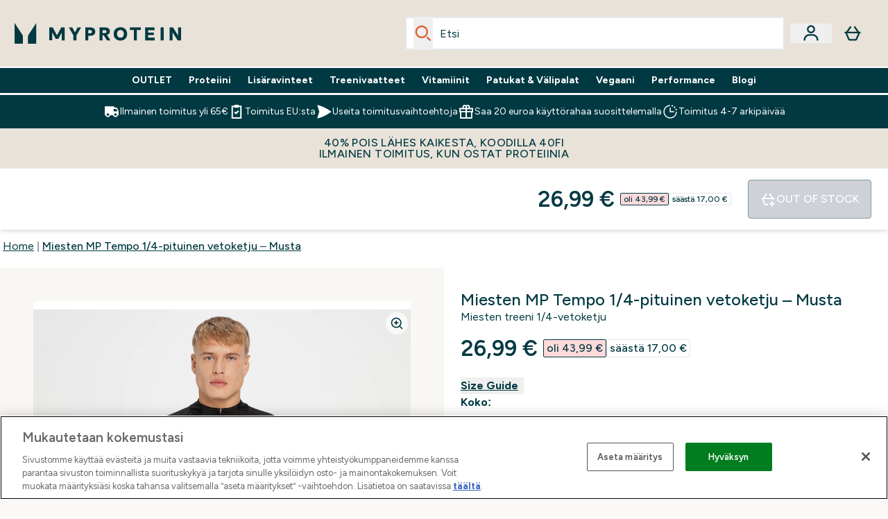

--- FILE ---
content_type: application/x-javascript
request_url: https://www.myprotein.fi/ssr-assets/addToBasket.tvWSfgvF.js
body_size: 7842
content:
import{u as f,f as P,a as j,b as ne,k as ae}from"./index.PGJ2N1fl.js";import{s as re,p as se}from"./session.DC2-2oga.js";const Q=({id:e,items:t,selectYourSample:a,chargePrice:n,totalQuantity:r})=>{const s=sessionStorage.getItem("miniBasketData"),i={id:e,items:t??s?.items,selectYourSample:a??s?.selectYourSample,chargePrice:n??s?.chargePrice,totalQuantity:r??s?.totalQuantity};sessionStorage.setItem("miniBasketData",JSON.stringify(i)),n?.amount!==void 0&&window.Tracker&&(delete window.Tracker.store.totalPrice,window.Tracker.store.set("totalPrice",n.amount))};let g=null,L=[],D=!1,I=0,T=!1,v="NOT_SUBSCRIBED",O=window?.__BASKET__DATA;const M=window?.tenantConfig?.application?.features?.premierDelivery?.enabled,A=window?.tenantConfig?.application?.features?.premierDelivery?.sku,x=window?.tenantConfig?.application?.features?.premierDelivery?.subscribedStates;function ie(e,t){let a;return function(...r){const s=()=>{clearTimeout(a),e(...r)};clearTimeout(a),a=setTimeout(s,t)}}function H(){const e=document.getElementById("no-basket-item"),t=document.getElementById("basket-recs"),a=t?.hasAttribute("data-flyout-basket");if(!e&&t){let u=!1;async function y(S){S.forEach(_=>{_?.isIntersecting&&!u&&(u=!0,P("/fragments/basketRecsFragment",t,{triggerAddedToBagModal:!a}))})}new IntersectionObserver(y,{rootMargin:"0px",threshold:.1})?.observe(t),M&&be(),de()}const n=document.getElementById("promo-code-input"),r=document.getElementById("promo-code-add"),s=ie(u=>{ye(u)},300);n?.addEventListener("keypress",u=>{if(u.key==="Enter"&&u.target?.value){if(u.preventDefault(),r?.disabled)return;C(!0),s(u.target?.value)}}),r?.addEventListener("click",()=>{!n.value||r?.disabled||(C(!0),s(n.value))}),document.getElementById("promo-code-remove")?.addEventListener("click",()=>{ke()});const c=document.getElementById("premier-delivery-subscribe-btn");c&&c.addEventListener("click",fe);const l=document?.querySelectorAll(".sample-item"),w=document.getElementById("gwp-checkbox");l?.length&&l?.forEach(u=>{u?.addEventListener("click",ge)}),w&&window.innerWidth>=1440&&(w.checked=!0);const p=document.getElementById("mobile-checkout-start"),d=document.getElementById("desktop-checkout-start"),o=[...document.querySelectorAll(".payment-option")],b=[p,d,...o];b?.length&&b?.forEach(u=>{u?.addEventListener("click",Be)}),oe(),ce()}function oe(){document.addEventListener("click",e=>{const t=e.target.closest('a[class*="upsellProduct"]');if(t)try{const n=new URL(t.href,window.location.origin).searchParams.get("buylist");n&&sessionStorage.setItem("upsellBuylist",n)}catch(a){console.error("Error tracking upsell product:",a)}},!0)}function ce(){const e=sessionStorage.getItem("upsellBuylist");if(e){sessionStorage.removeItem("upsellBuylist");try{const[t,a]=e.split(":");if(t&&window.Tracker?.handlers?.addToCart){const n=O?.items?.find(r=>r.id?.includes(t)||r.product?.product?.sku===parseInt(t));if(n){const r=n?.id?.includes("~")?n?.id?.split("~")?.[1]:n?.id,s={master_id:n?.product?.product?.sku,item_id:parseInt(r),item_name:n?.product?.product?.title,item_brand:n?.product?.product?.content?.find(c=>c?.key==="brand")?.value?.stringListValue?.[0]||"",value:parseFloat(n?.totalChargePrice?.amount)||0,price:parseFloat(n?.totalChargePrice?.amount)||0,quantity:parseInt(a)||1,variant:n?.product?.choices?.[0]?.key,currency:window?.siteObj?.currency},i=window.Tracker.store.get("basket")||{};i[r]=s,window.Tracker.store.set("basket",i),window.Tracker.handlers.addToCart(parseInt(r),parseInt(a)||1)}}}catch(t){console.error("Error firing upsell tracking:",t)}}}function de(){class e extends HTMLElement{constructor(){super();let a=this.getAttribute("sku");const n=this.getAttribute("itemId");this.querySelector(".supersize-item")?.addEventListener("click",()=>le(n||a));const s=this.querySelector(".decrease-quantity"),i=this.querySelector(".increase-quantity"),c=this.querySelector(".quantity");s&&!s?.disabled&&s?.addEventListener("click",()=>{F(n||a,parseInt(c.value)-1,"decrement")}),i&&!i?.disabled&&i.addEventListener("click",()=>{F(n||a,parseInt(c.value)+1,"increment")}),c&&c.addEventListener("blur",o=>{const b=parseInt(o.target.value),u=parseInt(o.target.defaultValue||o.target.getAttribute("value"));if(b!==u&&b>=1&&!isNaN(b)){const y=parseInt(o.target.max),B=y&&b>y?y:b;F(n||a,B,B>u?"increment":"decrement")}else(isNaN(b)||b<1)&&(o.target.value=u)});const l=this.querySelector(".subscribe-now"),w=l?.dataset?.recommendedContractId,p=this.querySelectorAll(".contractFrequency");l?.addEventListener("click",()=>U(a,w)),p?.forEach(o=>o.onclick=async()=>U(a,o.dataset.contractId)),this.querySelector(".remove-product")?.addEventListener("click",o=>pe(o,n))}}customElements.get("basket-item")||customElements.define("basket-item",e)}function ue(e,t){const a=new Set(Object.keys(t)),n=e.find(r=>!a.has(r.id));return{master_id:n?.product?.product?.sku,item_id:parseInt(n?.id.includes("~")?n?.id?.split("~")?.[1]:n?.id),item_brand:n?.product?.product?.content?.find(r=>r?.key==="brand")?.value?.stringListValue?.[0]||"",item_name:n?.product?.product?.title,quantity:parseInt(n?.quantity),price:parseFloat(n?.product?.price?.rrp?.amount),value:parseFloat(n?.product?.price?.price?.amount),discount:parseFloat((parseFloat(n?.product?.price?.rrp?.amount||0)-parseFloat(n?.product?.price?.price?.amount||0)).toFixed(2)),index:n?.index,variant:n?.product?.choices?.[0]?.key,currency:window?.siteObj?.currency,product_type:n?.product_type||(n?.subscriptionContract?"subscription":"one time purchase")}}async function le(e){try{await f({operation:"SupersizeProduct",variables:{id:m()||null,itemId:e,currency:window.siteObj.currency,hasSubscriptions:window.tenantConfig?.features?.hasSubscriptions,enableAdvancedBYOB:window.tenantConfig?.features?.enableAdvancedBYOB,shippingDestination:window.siteObj.country}}).then(t=>{if(t?.errors)return;k(t?.data?.supersizeProductInBasket);const a=t.data.supersizeProductInBasket.items,n=window.Tracker.store.get("basket"),r=ue(a,n);if(console.log("New supersized item found:",r),r){const s=n;window.Tracker.handlers.removeFromCart(e),delete s[e],s[r.item_id]=r,delete window.Tracker.store.basket,window.Tracker.store.set("basket",s),window.Tracker.handlers.addToCart(r.item_id)}})}catch(t){console.error(t)}}async function F(e,t,a){await f({operation:"UpdateBasketQuantity",variables:{id:m(),itemId:e,quantity:parseInt(t),currency:window.siteObj.currency,shippingDestination:window.siteObj.country,hasSubscriptions:window.tenantConfig?.features?.hasSubscriptions,enableAdvancedBYOB:window.tenantConfig?.features?.enableAdvancedBYOB}}).then(async n=>{n?.errors||(await k(n?.data?.updateProductQuantityInBasket),window.Tracker.handlers.updateCart(e),a==="decrement"?window.Tracker.handlers.removeFromCart(e,t||1):window.Tracker.handlers.addToCart(e,t||1))})}async function U(e,t){await f({operation:"ChangeProductSubscriptionContractInBasket",variables:{id:m()||null,sku:parseInt(e),contractId:t,currency:window.siteObj.currency,shippingDestination:window.siteObj.country,hasSubscriptions:window.tenantConfig?.features?.hasSubscriptions,enableAdvancedBYOB:window.tenantConfig?.features?.enableAdvancedBYOB,toSubscription:!0}}).then(a=>{if(a?.errors)console.error("Subscription update failed with errors:",a.errors);else{const n=a?.data?.changeProductSubscriptionContractInBasket;if(n?.items?.length){let r={},s=null;n?.items?.forEach((i,c)=>{const l=i?.id.includes("~")?i?.id?.split("~")?.[1]:i?.id;(i?.id?.includes(e)||i?.product?.product?.sku===parseInt(e))&&(s=l,console.log("Found target item with key:",s,"item:",i)),r[l]={master_id:i?.product?.product?.sku,item_id:parseInt(l),item_brand:i?.product?.product?.content?.find(w=>w?.key==="brand")?.value?.stringListValue?.[0]||"",item_name:i?.product?.product?.title,quantity:parseInt(i?.quantity),price:parseFloat(i?.product?.price?.rrp?.amount),value:parseFloat(i?.product?.price?.price?.amount),discount:parseFloat((parseFloat(i?.product?.price?.rrp?.amount||0)-parseFloat(i?.product?.price?.price?.amount||0)).toFixed(2)),index:c,variant:i?.product?.choices?.[0]?.key,currency:window?.siteObj?.currency,product_type:i?.product_type||(i?.subscriptionContract?"subscription":"one time purchase"),...i?.subscriptionContract&&{subscriptionContract:{id:i.subscriptionContract.id,initialDiscountPercentage:i.subscriptionContract.initialDiscountPercentage,recurringDiscountPercentage:i.subscriptionContract.recurringDiscountPercentage,frequencyUnit:i.subscriptionContract.frequencyDuration?.unit,frequencyDuration:i.subscriptionContract.frequencyDuration?.duration,recommended:i.subscriptionContract.recommended}}}}),delete window.Tracker.store.basket,window.Tracker.store.set("basket",r),window.Tracker?.handlers?.addToCart&&s?(console.log("Firing addToCart with targetItemKey:",s),window.Tracker.handlers.addToCart(s)):console.log("Could not fire addToCart - handlers available:",!!window.Tracker?.handlers?.addToCart,"targetItemKey:",s)}if(k(n),window.Tracker?.handlers?.changeSubscription){const r=n?.items?.find(s=>s.id?.includes(e)||s.product?.sku===parseInt(e));r&&window.Tracker.handlers.changeSubscription(e,t,r)}}})}async function pe(e,t){const a=e.target.dataset.sampleid,n=e.target.dataset.tierid;a&&n?V(t,a,n):await f({operation:"RemoveProduct",variables:{id:m(),itemId:t,currency:window.siteObj.currency,hasSubscriptions:window.tenantConfig?.features?.hasSubscriptions,enableAdvancedBYOB:window.tenantConfig?.features?.enableAdvancedBYOB,shippingDestination:window.siteObj.country}}).then(async r=>{!r?.errors&&await k(r?.data?.removeProductFromBasket),window.Tracker.handlers.removeFromCart(t)})}function R(e){if(!M||!A)return;const t=document.getElementById("premier-delivery-section");if(!t)return;O?.items?.some?.(n=>n?.id===A)||x?.includes(e)?t.classList.add("hidden"):t.classList.remove("hidden")}function be(){!M||!A||(re?.subscribe(e=>{const t=!T;T=e,t&&T&&x?.includes(v)&&W(),R(v)}),se?.subscribe(e=>{v=e,T&&x?.includes(v)&&W(),R(v)}))}async function W(){O?.items?.some?.(t=>t?.id===A)&&await we()}async function we(){const e=window?.tenantConfig?.features?.premierDelivery?.sku;if(e)try{await f({operation:"RemoveProduct",variables:{id:m(),itemId:e,currency:window.siteObj.currency,hasSubscriptions:window.tenantConfig?.features?.hasSubscriptions,enableAdvancedBYOB:window.tenantConfig?.features?.enableAdvancedBYOB,shippingDestination:window.siteObj.country}}).then(t=>{k(t?.data?.removeProductFromBasket),window.Tracker?.handlers?.removeFromCart?.(e)})}catch(t){console.error("failed to remove premier delivery from basket:",t)}}async function me(){const e=window?.tenantConfig?.features?.premierDelivery?.sku;if(e)try{const t=await f({operation:"AddToBasket",variables:{id:m(),items:[{sku:e,quantity:1}],currency:window.siteObj?.currency,shippingDestination:window.siteObj.country,loyaltyEnabled:window.tenantConfig?.features?.loyalty?.enabled??!1,enableAdvancedBYOB:window.tenantConfig?.features?.enableAdvancedBYOB,hasSubscriptions:window.tenantConfig?.features?.hasSubscriptions}});t?.data?.addProductsToBasket&&(k(t.data.addProductsToBasket),window.Tracker?.handlers?.addToCart([{sku:e,quantity:1}],"premier-delivery-auto"))}catch(t){console.error("failed to add premier delivery:",t)}}async function fe(e){e.preventDefault(),await me()}function C(e){const t=document.getElementById("promo-code-input"),a=document.getElementById("promo-code-add");e?(a?.setAttribute("disabled","disabled"),a?.classList.add("opacity-50"),t?.setAttribute("disabled","disabled"),a&&(a.innerHTML=`
        <svg class="animate-spin -ml-1 mr-2 h-4 w-4 inline-block" xmlns="http://www.w3.org/2000/svg" fill="none" viewBox="0 0 24 24">
          <circle class="opacity-25" cx="12" cy="12" r="10" stroke="currentColor" stroke-width="4"></circle>
          <path class="opacity-75" fill="currentColor" d="M4 12a8 8 0 018-8V0C5.373 0 0 5.373 0 12h4zm2 5.291A7.962 7.962 0 014 12H0c0 3.042 1.135 5.824 3 7.938l3-2.647z"></path>
        </svg>
        ${window.altitude?.i18n?window.altitude.i18n(()=>window.lang.altitude.basket.promocode.button.text):"Adding..."}
      `)):(a?.removeAttribute("disabled"),a?.classList.remove("opacity-50"),t?.removeAttribute("disabled"),a&&(a.innerHTML=window.altitude?.i18n?window.altitude.i18n(()=>window.lang.altitude.basket.promocode.button.text):"Add"))}async function K(e){return new Promise(t=>{L.push({operation:e,resolve:t}),z()})}async function z(){if(D||L.length===0)return;D=!0;const{operation:e,resolve:t}=L.shift();try{const a=await e();t(a)}catch(a){console.error("Error processing basket operation:",a),t({error:a})}finally{D=!1,z()}}async function ye(e){g&&g.abort&&g.abort();const t=window.location.pathname.includes("/basket")||window.location.pathname.includes("/my.basket")||document.querySelector(".basket-content")!=null||document.querySelector("[data-flyout-basket]")!=null;({...window.Tracker.store.get("basket")});const n=++I;try{g=new AbortController;const s=await K(async()=>{try{return await f({operation:t?"ApplyPromocode":"RefferalPromocode",variables:{id:m(),code:e,currency:window.siteObj.currency,shippingDestination:window.siteObj.country,hasSubscriptions:window.tenantConfig?.features?.hasSubscriptions,enableAdvancedBYOB:window.tenantConfig?.features?.enableAdvancedBYOB},customHeaders:{"X-Basket-Version":n}})}catch(c){if(c.name==="AbortError")return console.log("Promo code request was cancelled"),{aborted:!0};throw c}});if(s.aborted||n<I)return;const i=s?.data?.applyCodeToBasket;if(i?.items?.length){const c=["CODE_INVALID","CODE_EXPIRED","PROMO_CODE_ALREADY_USED","CODE_VALID_BUT_NOT_APPLICABLE_TO_BASKET","REFERRER_NOT_ELIGIBLE","PRODUCT_OUT_OF_STOCK","PRODUCT_MAX_PER_ORDER_EXCEEDED","BETTER_OFFER_ALREADY_APPLIED"],l=i?.newDiscountCodeOfferApplied,w=i?.messages,p=w[w?.length-1]?.type,d=p==="BETTER_OFFER_ALREADY_APPLIED";if(l||d&&i?.appliedOffers?.length>0){const o=d?"OFFER_APPLIED":p;if(window.Tracker.handlers.applyCouponSuccess({store:e,message:o}),d){const b=w.findIndex(u=>u.type==="BETTER_OFFER_ALREADY_APPLIED");b>=0&&(w[b].type="OFFER_APPLIED",w[b].message=`Discount code ${e} applied successfully.`)}}else c.includes(p)&&window.Tracker.handlers.applyCouponFailure({promoCode:e,errorMessage:p});t&&!s?.errors&&await k(i,n)}}catch(r){console.error("Error applying promo code:",r)}finally{C(!1),g=null}}async function ke(){g&&g.abort&&g.abort(),C(!0);const e=++I;try{g=new AbortController;const a=await K(async()=>{try{return await f({operation:"RemovePromocode",variables:{id:m(),currency:window.siteObj.currency,shippingDestination:window.siteObj.country,enableAdvancedBYOB:window.tenantConfig?.features?.enableAdvancedBYOB},customHeaders:{"X-Basket-Version":e}})}catch(n){if(n.name==="AbortError")return console.log("Remove promo code request was cancelled"),{aborted:!0};throw n}});if(a.aborted||e<I)return;a?.errors||await k(a?.data?.removeCodeFromBasket,e)}catch(t){console.error("Error removing promo code:",t)}finally{C(!1),g=null}}async function ge(e){const n=!(e.target?.classList?.contains("sample-info")||e.target?.classList?.contains("elements-variations-container")||e.target?.classList?.contains("elements-variations-dropdown"))&&e.currentTarget?.dataset?.master?e.currentTarget:e.target,r=n.dataset.sample,s=n.dataset.selected=="true",i=n.parentElement,c=i.dataset.id,l=i.dataset.tier,w=n.dataset.thresholdamount||0;if(n.dataset.thresholdamountdisplay,n.classList.contains("sample-info")){const d=n.dataset.sku,o=n.dataset.id,b=n.dataset.tier;he(d,o,b)}const p=parseFloat(w)===0;!r||!c||!l||!p||(s?V(r,c,l):await f({operation:"AddSelectYourSampleProductToBasket",variables:{id:m(),sampleId:c,tierId:l,sku:r,currency:window.siteObj.currency,shippingDestination:window.siteObj.country,hasSubscriptions:window.tenantConfig?.features?.hasSubscriptions,enableAdvancedBYOB:window.tenantConfig?.features?.enableAdvancedBYOB}}).then(d=>{window.Tracker.handlers.selectFreeGift(c),!d?.errors&&k(d?.data?.addSelectYourSampleProductToBasket)}))}async function V(e,t,a){await f({operation:"RemoveSelectYourSampleProductFromBasket",variables:{id:m(),sampleId:t,tierId:a,sku:e,currency:window.siteObj.currency,shippingDestination:window.siteObj.country,hasSubscriptions:window.tenantConfig?.features?.hasSubscriptions,enableAdvancedBYOB:window.tenantConfig?.features?.enableAdvancedBYOB}}).then(n=>{window.Tracker.handlers.removeFreeGift(t),!n?.errors&&k(n?.data?.removeSelectYourSampleProductFromBasket)})}function he(e,t,a){var n=window.sampleDetails.find(r=>r.id===t).tiers[a]?.sysProducts?.products.find(r=>r.sku==e);n||(n=window.sampleDetails.find(r=>r.id===t).tiers[a]?.sysProducts?.productVariants.find(r=>r.sku==e)),n&&j("/fragments/sampleDescription",{sampleData:n})}function G(){[...document.querySelectorAll(".accordion-panel")].flatMap(a=>[...a.querySelectorAll(".gwp-variations")])?.forEach(async a=>{const r=a?.children?.[1]?.dataset?.id,s=a?.dataset?.sku,i=a?.dataset?.variationSku;let c;try{c=await(await f({operation:"ProductVariations",variables:{sku:s,currency:window.siteObj?.currency||"",shippingDestination:window.siteObj?.country||"",enableWishlist:window.tenantConfig?.features?.enableWishlist||!1,hasSubscriptions:window.tenantConfig?.features?.hasSubscriptions||!1}}))?.data?.product}catch(p){console.error("Error fetching product variants:",p)}const l={defaultVariation:c?.defaultVariant,options:c?.options,variants:c?.variants,linkedOn:c?.linkedOn},w=window.sharedFunctions&&l.defaultVariation&&i?new window.sharedFunctions.Variation(r,{config:{payload:l,layout:{button:["Size","Amount","Colour","Shade","Option"]},activeVariant:i}}):null;w&&w.subscribe("variation_updated",async p=>{const d=a.parentElement;d.dataset.sample=p?.sku;const o=p?.sku,b=d?.dataset.selected=="true",u=p?.sku,y=d.parentElement,B=y?.dataset.id,S=y?.dataset.tier,_=d?.dataset.thresholdamount,te=parseFloat(_)===0;!o||p.stock!=="true"||!B||!S||!te||(b&&await V(u,B,S),await f({operation:"AddSelectYourSampleProductToBasket",variables:{id:m(),sampleId:B,tierId:S,sku:o,currency:window.siteObj.currency,shippingDestination:window.siteObj.country,hasSubscriptions:window.tenantConfig?.features?.hasSubscriptions,enableAdvancedBYOB:window.tenantConfig?.features?.enableAdvancedBYOB}}).then(N=>{window.Tracker.handlers.selectFreeGift(B),!N?.errors&&k(N?.data?.addSelectYourSampleProductToBasket)}))})})}async function Be(e){const t=e.target?.dataset?.paymentoption||null;if(window.sampleDetails?.length){let a=0,n=0;if(window.sampleDetails?.forEach(r=>{r?.tiers?.forEach(s=>{parseFloat(s?.additionalSpendToReach?.amount||0)===0&&(a+=s?.maxSelectedProducts),n+=s?.selectedSysProducts?.products?.length||s?.selectedSysProducts?.productVariants?.length||0})}),n!==a){let r=0;window.sampleDetails.forEach(s=>s?.tiers?.forEach(i=>r+=i.selectedSysProducts?.productVariants?.length||0)),j(`/fragments/checkoutModalFragment/?selectedGifts=${r}`).then(()=>window.sharedFunctions.redirectToCheckout=q)}else q(t)}else q(t)}function q(e=null){window.Tracker.handlers.goToCheckout();const t=new URLSearchParams;e&&t.append("paymentMethod",e),window.haveSubs&&t.append("disableGuestCheckout","true"),window.tenantConfig?.features?.premierDelivery?.enabled&&t.append("purchasePremierDelivery","true");const a=t.toString();window.location.href=`/account/checkout-start${a?"?"+a:""}`}async function k(e,t=null){if(t!==null&&t<I){console.log("Skipping outdated basket update",t,I);return}O=e;const a={};document.querySelectorAll('[id^="sample-panel-v2-"]').forEach(d=>{const o=document.querySelector(`[aria-controls="${d.id}"]`);o&&(a[d.id]=o.getAttribute("aria-expanded")==="true")}),Z(e?.id),ee(e?.totalQuantity),Q(e);const r=document.getElementById("minibasket-button"),s=window?.tenantConfig?.features?.enableFlyoutBasket||r?.dataset?.flyoutExperimentEnabled==="true";!window.location.pathname.includes("/basket")&&s&&await X(e),e?.chargePrice?.amount!==void 0&&(delete window.Tracker.store.totalPrice,window.Tracker.store.set("totalPrice",e.chargePrice.amount));let i;if(e?.items?.length){let d={};e?.items?.forEach((o,b)=>{const u=o?.id.includes("~")?o?.id?.split("~")?.[1]:o?.id;d[u]={master_id:o?.product?.product?.sku,item_id:parseInt(u),item_brand:o?.product?.product?.content?.find(y=>y?.key==="brand")?.value?.stringListValue?.[0]||"",item_name:o?.product?.product?.title,quantity:parseInt(o?.quantity),price:parseFloat(o?.product?.price?.rrp?.amount),value:parseFloat(o?.product?.price?.price?.amount),discount:parseFloat((parseFloat(o?.product?.price?.rrp?.amount||0)-parseFloat(o?.product?.price?.price?.amount||0)).toFixed(2)),index:b,variant:o?.product?.choices?.[0]?.key,currency:window?.siteObj?.currency,product_type:o?.product_type||(o?.subscriptionContract?"subscription":"one time purchase"),...o?.subscriptionContract&&{subscriptionContract:{id:o.subscriptionContract.id,initialDiscountPercentage:o.subscriptionContract.initialDiscountPercentage,recurringDiscountPercentage:o.subscriptionContract.recurringDiscountPercentage,frequencyUnit:o.subscriptionContract.frequencyDuration?.unit,frequencyDuration:o.subscriptionContract.frequencyDuration?.duration,recommended:o.subscriptionContract.recommended}}}}),delete window.Tracker.store.basket,window.Tracker.store.set("basket",d)}else i=await f({operation:"GlobalComponents",variables:{name:"basket"}}),i.data?.componentWidgets?.forEach(d=>{window.Tracker.store.set("widgets",{[d?.componentName]:d?.id})});const c=document.querySelector("basket-progress-bar");c&&(c.setAttribute("data-amountspentsofar",e?.chargePrice?.amount||0),c.setAttribute("data-amountspent-display",e?.chargePrice?.displayValue));const l=document.getElementById("basket"),p=new URLSearchParams(window.location.search).get("merge");if(e)try{await P("/fragments/basketFragment",l,{basketData:e,isMerged:p,noBasketWidget:i}),Object.entries(a).forEach(([d,o])=>{if(o){const b=document.querySelector(`[aria-controls="${d}"]`),u=document.getElementById(d);b&&u&&(b.setAttribute("aria-expanded","true"),u.hidden=!1,u.classList.add("max-h-[2000px]"),u.classList.remove("max-h-0"))}}),window.Tracker.eventBind(),H(),G(),R(v)}catch(d){console.error("Error updating basket fragment:",d)}}function ve(e){if(!e||!Array.isArray(e))return{};const t={};return e.forEach(a=>{const n=a?.id?.includes("~")?a?.id?.split("~")?.[1]:a?.id;t[n]={master_id:a?.product?.product?.sku,item_id:parseInt(n),item_name:a?.product?.product?.title,item_brand:a?.product?.product?.content?.find(r=>r?.key==="brand")?.value?.stringListValue?.[0]||"",value:parseFloat(a?.totalChargePrice?.amount)||0,price:parseFloat(a?.totalChargePrice?.amount)||0,quantity:parseInt(a?.quantity)||1,variant:a?.product?.choices?.[0]?.key,currency:window?.siteObj?.currency}}),t}function Ce(){if(window.location.pathname.includes("/basket"))return;document.getElementById("minibasket-button")?.addEventListener("click",Y)}async function Y(e){const t=e?.target,n=(await f({operation:"Basket",variables:{id:m(),currency:window.siteObj.currency,shippingDestination:window.siteObj.country,hasSubscriptions:window.tenantConfig?.features?.hasSubscriptions??!1,enableBasketRestyle:window.tenantConfig?.application?.features?.enableBasketRestyle??!1,enableAdvancedBYOB:window.tenantConfig?.features?.enableAdvancedBYOB??!1}}))?.data?.basket;if(n?.items&&window.Tracker?.store){const c=ve(n.items),l=window.Tracker.store.get("pageInfo")||{};window.Tracker.store.set("pageInfo",{...l,basketTotal:n.chargePrice?.amount||"",basketItems:c,basketProducts:Object.values(c)||[]})}window.Tracker?.handlers?.pageVisitWithPath&&window.Tracker.handlers.pageVisitWithPath("/basket/"),await ne("/fragments/basketFragment",{basketData:n,isMerged:!1,noBasketWidget:null,useContainerLayout:!0,disableRecs:!0},null,t);const r=document.querySelector("shared-drawer").querySelector(".modal-box"),s=document.getElementById("drawer-content"),i=document.getElementById("drawer-background-wrapper");if(r.classList.remove("lg:p-14"),r.classList.replace("p-6","p-0"),s.classList.replace("my-8","mt-8"),window.matchMedia("(min-width: 1024px)").matches)i.innerHTML='<div id="basket-recs" data-flyout-basket/>';else{const c=s.querySelector(".basket-content");if(c){const l=document.createElement("div");l.id="basket-recs",l.setAttribute("data-flyout-basket",""),c.appendChild(l)}}H(),requestAnimationFrame(()=>{G()})}async function X(e){const t=document.querySelector("#drawer-content");if(t)try{if(await P("/fragments/basketFragment",t,{basketData:e,isMerged:!1,noBasketWidget:null,useContainerLayout:!0,disableRecs:!0}),window.matchMedia("(max-width: 1024px)").matches){let n=document.getElementById("basket-recs");if(!n){const r=t.querySelector(".basket-content");r&&(n=document.createElement("div"),n.id="basket-recs",n.setAttribute("data-flyout-basket",""),r.appendChild(n))}}const a=document.getElementById("basket-recs");a&&await P("/fragments/basketRecsFragment",a,{triggerAddedToBagModal:!1})}catch(a){console.error("Error updating basket flyout:",a)}}const{lang:h}=window;function Te(){class e extends HTMLElement{quantityInput=this.querySelector("#quantity");atbBtn=this.querySelector("#add-to-basket");instockMsg=this.querySelector("#instock-message");constructor(){super(),this.atbBtn?.addEventListener("click",()=>{const a=this.atbBtn.dataset.sku,n=this.quantityInput?.value,r=window.tenantConfig?.application?.features?.enableFlyoutBasket||window.__EXPERIMENTMAP__?.mini_basket_experiment==="v1|miniBasketFlyout",s=r?!1:this.atbBtn.dataset.triggerModal==="true";this.atbBtn.disabled||(window.tenantConfig?.features?.hasSubscriptions&&this.atbBtn?.dataset?.subscriptionId&&this.atbBtn?.dataset?.subscriptionId!=="undefined"?Ee(this.atbBtn.dataset?.subscriptionId,[{sku:parseInt(a),quantity:parseInt(n)}],s):J([{sku:parseInt(a),quantity:parseInt(n)}],s),r&&Y())}),this.atbBtn&&new MutationObserver(n=>{n?.forEach(r=>{if(r.type==="attributes"&&(r.attributeName=="data-sku"||r.attributeName=="data-stock"))if(r.target.dataset.stock=="false")r.target.disabled=!0,this.atbBtn.querySelectorAll("#add-to-basket-text").forEach(s=>s.innerText=window.altitude.i18n(()=>h.altitude.addtobasket.button.unavailable.text).toUpperCase()),this.instockMsg&&(this.instockMsg.innerHTML=window.altitude.i18n(()=>h.altitude.addtobasket.shipping));else{r.target.removeAttribute("disabled");const s=r.target.dataset.preorder==="true";document.getElementById("subscribe-tab")?.classList?.contains("active")&&window.__CURRENTVARIANT__?.subscriptionContracts?.length>0?this.atbBtn.querySelectorAll("#add-to-basket-text").forEach(c=>c.innerText=window.altitude.i18n(()=>h.altitude.addtobasket.button.available.subscribetext).toUpperCase()):s?this.atbBtn.querySelectorAll("#add-to-basket-text").forEach(c=>c.innerText=window.altitude.i18n(()=>h.altitude.addtobasket.button.preorder).toUpperCase()):this.atbBtn.querySelectorAll("#add-to-basket-text").forEach(c=>c.innerText=window.altitude.i18n(()=>h.altitude.addtobasket.button.available.text).toUpperCase()),this.instockMsg?.dataset?.msn&&(this.instockMsg.innerHTML=this.instockMsg.dataset.msn)}})}).observe(this.atbBtn,{attributes:!0})}}customElements.get("add-to-basket")||customElements.define("add-to-basket",e)}async function J(e,t=!0,a){let n=t;e.length>1&&(n=!1),E({operation:"AddToBasket",variables:{id:m()||null,items:e,currency:window.siteObj.currency,shippingDestination:window.siteObj.country,loyaltyEnabled:window.tenantConfig?.features?.loyalty?.enabled??!1}},n).then(()=>{a&&(document.location.href="/basket")},r=>{console.error(r)})}function m(){const e=ae(`ElysiumBasket${window?.tenantConfig?.application?.basketCookieName}_V6`);let t=e;if(e){if(e.includes('"')&&(t=e?.replaceAll('"',"")),btoa(atob(t))===t)return atob(t)}else return null}function Z(e){const t=m();if(e!==t)if(localStorage.setItem("basketId",e),e===null)document.cookie=`ElysiumBasket${window.tenantConfig?.application?.basketCookieName}_V6=; secure; path=/; domain=${$(window.__HOST__)}; Expires=Thu, 01 Jan 1970 00:00:01 GMT;`;else{const a=btoa(e);window.__HOST__.includes("thgaltitude")?document.cookie=`ElysiumBasket${window.tenantConfig?.application?.basketCookieName}_V6=${a};max-age=2500000;  path=/;`:document.cookie=`ElysiumBasket${window.tenantConfig?.application?.basketCookieName}_V6=${a}; secure; path=/;max-age=2500000; domain=${$(window.__HOST__)}`}}function $(e){return e?.includes("localhost:")?"localhost":e?.replace("https://","")?.replace("altitude.","")?.replace("uat.","")?.replace("www.","")}function ee(e){const t=document.getElementById("goToBasketLink"),a=document.getElementById("basket-count");if(!a)return!1;if(e&&Number(e)>0){Number(e)>99?a.innerText="99+":a.innerText=e,a?.classList.replace("hidden","flex");const n=e===1?h.altitude?.header?.basket?.singleitemarialabel:h.altitude?.header?.basket?.multipleitemarialabel;t&&(t.ariaLabel=window.altitude.i18n(()=>`${h.altitude?.header?.basket?.arialabel}, ${e} ${n}`))}else a?.classList.contains("flex")&&a?.classList.replace("flex","hidden"),t&&(t.ariaLabel=window.altitude.i18n(()=>h.altitude.header.basket.arialabel));delete window.Tracker.store.basketQuantity,window.Tracker.store.set("basketQuantity",e??0)}async function Ee(e,t,a=!0){const n=window.__BASKETITEMS__,r=document.getElementById("subscribe-tab")?.classList.contains("active"),s=document.getElementById("subscription-drawer-content"),i=n?.find(c=>c?.id.includes(t?.[0]?.sku));r||s?i?!i?.subscriptionContract||i?.subscriptionContract?.id!==e?E({operation:"ChangeProductSubscriptionContractInBasket",variables:{id:m()||null,sku:parseInt(t?.[0]?.sku),contractId:e,currency:window.siteObj.currency,shippingDestination:window.siteObj?.country,hasSubscriptions:window.tenantConfig?.features?.hasSubscriptions,toSubscription:!0}},a):E({operation:"AddProductToBasketWithSubscriptionContract",variables:{id:m()||null,sku:parseInt(t?.[0]?.sku),quantity:parseInt(t?.[0]?.quantity),contractId:e,settings:{currency:window.siteObj?.currency,shippingDestination:window.siteObj?.country}}},a):E({operation:"AddProductToBasketWithSubscriptionContract",variables:{id:m()||null,sku:parseInt(t?.[0]?.sku),quantity:parseInt(t?.[0]?.quantity),contractId:e,settings:{currency:window.siteObj?.currency,shippingDestination:window.siteObj?.country}}},a):i&&i?.subscriptionContract?E({operation:"ChangeProductSubscriptionContractInBasket",variables:{id:m()||null,sku:parseInt(t?.[0]?.sku),contractId:e,currency:window.siteObj.currency,shippingDestination:window.siteObj.country,hasSubscriptions:window.tenantConfig?.features?.hasSubscriptions,toSubscription:!1}},a):J(t,a)}async function Pe(e){const t=window.location.search.includes("edit=true"),n=new URLSearchParams(window.location.search).get("bundleId");try{let r=window.__BASKETITEMS__,s=null;if(t&&n){const c=await f({operation:"AdvanceBundleViewBasket",variables:{id:m(),currency:window.siteObj.currency,shippingDestination:window.siteObj.country}});c?.data?.basket?.items&&(r=c.data.basket.items,window.__BASKETITEMS__=r)}s=n?r?.find(c=>c.id===n):r?.find(c=>c.personalisationValues&&c.personalisationValues.length>0&&c.sku===e.sku);let i=1;e.quantity&&typeof e.quantity=="number"&&e.quantity>0?i=e.quantity:t&&i===1&&s&&s.quantity&&(i=s.quantity),i=Math.max(1,i),t&&s&&await f({operation:"RemoveProduct",variables:{id:m()||null,itemId:s.id,currency:window.siteObj.currency,shippingDestination:window.siteObj.country,hasSubscriptions:!1,enableAdvancedBYOB:!0}}),E({operation:"AddPersonalisedProductToBasket",variables:{id:m()||null,sku:e.sku,quantity:parseInt(i),personalisationValues:e.personalisationValues,settings:{currency:window.siteObj.currency,shippingDestination:window.siteObj.country}}},!1).then(()=>{window?.tenantConfig?.application?.features?.enableFlyoutBasket||document.getElementById("minibasket-button")?.dataset?.flyoutExperimentEnabled==="true"?Y():document.location.href="/basket"},c=>{console.error(c)})}catch(r){console.error("Error handling personalised product:",r)}}async function E(e,t=!0){const a=e?.variables?.sku??e?.variables?.items?.[0]?.sku,n=e?.variables?.personalisationValues;try{return await f(e).then(r=>{const s=r?.data?.addProductsToBasket||r?.data?.changeProductSubscriptionContractInBasket||r?.data?.addProductToBasketWithSubscriptionContract||r?.data?.addPersonalisedProductToBasket;Z(s?.id),ee(s?.totalQuantity),r?.data?.addProductsToBasket&&Q(r.data.addProductsToBasket);const i=document.querySelector("#drawer-content"),c=document.getElementById("minibasket-button"),l=window?.tenantConfig?.features?.enableFlyoutBasket||c?.dataset?.flyoutExperimentEnabled==="true";if(!window.location.pathname.includes("/basket")&&i&&l&&X(s),s?.items){let p={},d=null;s?.items?.length&&s?.items?.forEach((o,b)=>{const u=o?.id.includes("~")?o?.id?.split("~")?.[1]:o?.id;(o?.id?.includes(a)||o?.product?.sku===parseInt(a))&&(d=u),p[u]={master_id:o?.product?.product?.sku,item_id:parseInt(u),item_brand:o?.product?.product?.content?.find(y=>y?.key==="brand")?.value?.stringListValue?.[0]||"",item_name:o?.product?.product?.title,quantity:parseInt(o?.quantity),price:parseFloat(o?.product?.price?.rrp?.amount),value:parseFloat(o?.product?.price?.price?.amount),discount:parseFloat((parseFloat(o?.product?.price?.rrp?.amount||0)-parseFloat(o?.product?.price?.price?.amount||0)).toFixed(2)),index:b,variant:o?.product?.choices?.[0]?.key,currency:window?.siteObj?.currency,product_type:o?.product_type||(o?.subscriptionContract?"subscription":"one time purchase"),...o?.subscriptionContract&&{subscriptionContract:{id:o.subscriptionContract.id,initialDiscountPercentage:o.subscriptionContract.initialDiscountPercentage,recurringDiscountPercentage:o.subscriptionContract.recurringDiscountPercentage,frequencyUnit:o.subscriptionContract.frequencyDuration?.unit,frequencyDuration:o.subscriptionContract.frequencyDuration?.duration,recommended:o.subscriptionContract.recommended}}}}),delete window.Tracker.store.basket,window.Tracker.store.set("basket",p),delete window.Tracker.store.totalPrice,window.Tracker.store.set("totalPrice",s?.chargePrice?.amount||0),window.Tracker.handlers.addToCart(d||a,null,n)}if(window.__BASKETITEMS__=s?.items,t){const p={item:s?.items.find(d=>d.id.includes(a)),quantity:parseInt(e?.variables?.items?.[0]?.quantity||e?.variables?.quantity||1),subTotal:s?.chargePrice?.displayValue,subTotalAmount:s?.chargePrice?.amount,totalQuantity:s?.totalQuantity};j("/fragments/atbModalFragment",{modalData:p})}else{const p=document.getElementById("modal-container");p?.open&&p.close()}const w=document.getElementById("add-to-bag-info-message");w&&(w.innerHTML="")})}catch(r){throw r}}export{Pe as A,Te as a,H as b,J as c,Z as d,Ce as e,ee as f,m as g,ye as h,G as i,Ee as s};


--- FILE ---
content_type: text/plain;charset=UTF-8
request_url: https://www.myprotein.fi/api/operation/ProductVariants/
body_size: -704
content:
{"data":{"product":{"sku":13764083,"variants":[{"title":"Miesten MP Tempo 1/4-pituinen vetoketju – Musta - XXS","sku":13764084,"inStock":false,"maxPerOrder":null,"preorderReleaseDate":"2022-04-12","images":[],"product":{"images":[{"original":"https://static.thcdn.com/productimg/original/13764083-9285015158202439.jpg","altText":null},{"original":"https://static.thcdn.com/productimg/original/13764083-1485015158255836.jpg","altText":null},{"original":"https://static.thcdn.com/productimg/original/13764083-1175015158310724.jpg","altText":null},{"original":"https://static.thcdn.com/productimg/original/13764083-1235015158366803.jpg","altText":null}],"sku":13764083},"choices":[{"optionKey":"Size","key":"XXS","colour":null,"title":"XXS"},{"optionKey":"Colour","key":"Black","colour":"#2D2C2F","title":"Musta"}],"price":{"price":{"currency":"EUR","amount":"26.99","displayValue":"26,99 €"},"rrp":{"currency":"EUR","amount":"43.99","displayValue":"43,99 €"}},"content":[{"key":"range","value":{"__typename":"ProductContentStringListValue","stringListValue":["Clothing"]}},{"key":"brand","value":{"__typename":"ProductContentStringListValue","stringListValue":["MP"]}}]},{"title":"Miesten MP Tempo 1/4-pituinen vetoketju – Musta - XS","sku":13764085,"inStock":false,"maxPerOrder":null,"preorderReleaseDate":"2022-04-12","images":[],"product":{"images":[{"original":"https://static.thcdn.com/productimg/original/13764083-9285015158202439.jpg","altText":null},{"original":"https://static.thcdn.com/productimg/original/13764083-1485015158255836.jpg","altText":null},{"original":"https://static.thcdn.com/productimg/original/13764083-1175015158310724.jpg","altText":null},{"original":"https://static.thcdn.com/productimg/original/13764083-1235015158366803.jpg","altText":null}],"sku":13764083},"choices":[{"optionKey":"Size","key":"XS","colour":null,"title":"XS"},{"optionKey":"Colour","key":"Black","colour":"#2D2C2F","title":"Musta"}],"price":{"price":{"currency":"EUR","amount":"26.99","displayValue":"26,99 €"},"rrp":{"currency":"EUR","amount":"43.99","displayValue":"43,99 €"}},"content":[{"key":"range","value":{"__typename":"ProductContentStringListValue","stringListValue":["Clothing"]}},{"key":"brand","value":{"__typename":"ProductContentStringListValue","stringListValue":["MP"]}}]},{"title":"Miesten MP Tempo 1/4-pituinen vetoketju – Musta - S","sku":13764086,"inStock":false,"maxPerOrder":null,"preorderReleaseDate":"2022-04-12","images":[],"product":{"images":[{"original":"https://static.thcdn.com/productimg/original/13764083-9285015158202439.jpg","altText":null},{"original":"https://static.thcdn.com/productimg/original/13764083-1485015158255836.jpg","altText":null},{"original":"https://static.thcdn.com/productimg/original/13764083-1175015158310724.jpg","altText":null},{"original":"https://static.thcdn.com/productimg/original/13764083-1235015158366803.jpg","altText":null}],"sku":13764083},"choices":[{"optionKey":"Size","key":"S","colour":null,"title":"S"},{"optionKey":"Colour","key":"Black","colour":"#2D2C2F","title":"Musta"}],"price":{"price":{"currency":"EUR","amount":"26.99","displayValue":"26,99 €"},"rrp":{"currency":"EUR","amount":"43.99","displayValue":"43,99 €"}},"content":[{"key":"range","value":{"__typename":"ProductContentStringListValue","stringListValue":["Clothing"]}},{"key":"brand","value":{"__typename":"ProductContentStringListValue","stringListValue":["MP"]}}]},{"title":"Miesten MP Tempo 1/4-pituinen vetoketju – Musta - M","sku":13764087,"inStock":false,"maxPerOrder":null,"preorderReleaseDate":"2022-04-12","images":[],"product":{"images":[{"original":"https://static.thcdn.com/productimg/original/13764083-9285015158202439.jpg","altText":null},{"original":"https://static.thcdn.com/productimg/original/13764083-1485015158255836.jpg","altText":null},{"original":"https://static.thcdn.com/productimg/original/13764083-1175015158310724.jpg","altText":null},{"original":"https://static.thcdn.com/productimg/original/13764083-1235015158366803.jpg","altText":null}],"sku":13764083},"choices":[{"optionKey":"Size","key":"M","colour":null,"title":"M"},{"optionKey":"Colour","key":"Black","colour":"#2D2C2F","title":"Musta"}],"price":{"price":{"currency":"EUR","amount":"26.99","displayValue":"26,99 €"},"rrp":{"currency":"EUR","amount":"43.99","displayValue":"43,99 €"}},"content":[{"key":"range","value":{"__typename":"ProductContentStringListValue","stringListValue":["Clothing"]}},{"key":"brand","value":{"__typename":"ProductContentStringListValue","stringListValue":["MP"]}}]},{"title":"Miesten MP Tempo 1/4-pituinen vetoketju – Musta - L","sku":13764088,"inStock":false,"maxPerOrder":null,"preorderReleaseDate":"2022-04-12","images":[],"product":{"images":[{"original":"https://static.thcdn.com/productimg/original/13764083-9285015158202439.jpg","altText":null},{"original":"https://static.thcdn.com/productimg/original/13764083-1485015158255836.jpg","altText":null},{"original":"https://static.thcdn.com/productimg/original/13764083-1175015158310724.jpg","altText":null},{"original":"https://static.thcdn.com/productimg/original/13764083-1235015158366803.jpg","altText":null}],"sku":13764083},"choices":[{"optionKey":"Size","key":"L","colour":null,"title":"L"},{"optionKey":"Colour","key":"Black","colour":"#2D2C2F","title":"Musta"}],"price":{"price":{"currency":"EUR","amount":"26.99","displayValue":"26,99 €"},"rrp":{"currency":"EUR","amount":"43.99","displayValue":"43,99 €"}},"content":[{"key":"range","value":{"__typename":"ProductContentStringListValue","stringListValue":["Clothing"]}},{"key":"brand","value":{"__typename":"ProductContentStringListValue","stringListValue":["MP"]}}]},{"title":"Miesten MP Tempo 1/4-pituinen vetoketju – Musta - XL","sku":13764089,"inStock":false,"maxPerOrder":null,"preorderReleaseDate":"2022-04-12","images":[],"product":{"images":[{"original":"https://static.thcdn.com/productimg/original/13764083-9285015158202439.jpg","altText":null},{"original":"https://static.thcdn.com/productimg/original/13764083-1485015158255836.jpg","altText":null},{"original":"https://static.thcdn.com/productimg/original/13764083-1175015158310724.jpg","altText":null},{"original":"https://static.thcdn.com/productimg/original/13764083-1235015158366803.jpg","altText":null}],"sku":13764083},"choices":[{"optionKey":"Size","key":"XL","colour":null,"title":"XL"},{"optionKey":"Colour","key":"Black","colour":"#2D2C2F","title":"Musta"}],"price":{"price":{"currency":"EUR","amount":"26.99","displayValue":"26,99 €"},"rrp":{"currency":"EUR","amount":"43.99","displayValue":"43,99 €"}},"content":[{"key":"range","value":{"__typename":"ProductContentStringListValue","stringListValue":["Clothing"]}},{"key":"brand","value":{"__typename":"ProductContentStringListValue","stringListValue":["MP"]}}]},{"title":"Miesten MP Tempo 1/4-pituinen vetoketju – Musta - XXL","sku":13764090,"inStock":false,"maxPerOrder":null,"preorderReleaseDate":"2022-04-12","images":[],"product":{"images":[{"original":"https://static.thcdn.com/productimg/original/13764083-9285015158202439.jpg","altText":null},{"original":"https://static.thcdn.com/productimg/original/13764083-1485015158255836.jpg","altText":null},{"original":"https://static.thcdn.com/productimg/original/13764083-1175015158310724.jpg","altText":null},{"original":"https://static.thcdn.com/productimg/original/13764083-1235015158366803.jpg","altText":null}],"sku":13764083},"choices":[{"optionKey":"Size","key":"XXL","colour":null,"title":"XXL"},{"optionKey":"Colour","key":"Black","colour":"#2D2C2F","title":"Musta"}],"price":{"price":{"currency":"EUR","amount":"26.99","displayValue":"26,99 €"},"rrp":{"currency":"EUR","amount":"43.99","displayValue":"43,99 €"}},"content":[{"key":"range","value":{"__typename":"ProductContentStringListValue","stringListValue":["Clothing"]}},{"key":"brand","value":{"__typename":"ProductContentStringListValue","stringListValue":["MP"]}}]},{"title":"Miesten MP Tempo 1/4-pituinen vetoketju – Electric blue - XXS","sku":13764104,"inStock":false,"maxPerOrder":null,"preorderReleaseDate":"2022-04-12","images":[],"product":{"images":[{"original":"https://static.thcdn.com/productimg/original/13764103-7005015158623531.jpg","altText":null},{"original":"https://static.thcdn.com/productimg/original/13764103-1325015158671342.jpg","altText":null},{"original":"https://static.thcdn.com/productimg/original/13764103-1755015158716810.jpg","altText":null},{"original":"https://static.thcdn.com/productimg/original/13764103-1695015158770693.jpg","altText":null}],"sku":13764103},"choices":[{"optionKey":"Size","key":"XXS","colour":null,"title":"XXS"},{"optionKey":"Colour","key":"Electric Blue","colour":"#00539C","title":"Electric Blue"}],"price":{"price":{"currency":"EUR","amount":"19.99","displayValue":"19,99 €"},"rrp":{"currency":"EUR","amount":"43.99","displayValue":"43,99 €"}},"content":[{"key":"range","value":{"__typename":"ProductContentStringListValue","stringListValue":["Clothing"]}},{"key":"brand","value":{"__typename":"ProductContentStringListValue","stringListValue":["MP"]}}]},{"title":"Miesten MP Tempo 1/4-pituinen vetoketju – Electric blue - XS","sku":13764105,"inStock":false,"maxPerOrder":null,"preorderReleaseDate":"2022-04-12","images":[],"product":{"images":[{"original":"https://static.thcdn.com/productimg/original/13764103-7005015158623531.jpg","altText":null},{"original":"https://static.thcdn.com/productimg/original/13764103-1325015158671342.jpg","altText":null},{"original":"https://static.thcdn.com/productimg/original/13764103-1755015158716810.jpg","altText":null},{"original":"https://static.thcdn.com/productimg/original/13764103-1695015158770693.jpg","altText":null}],"sku":13764103},"choices":[{"optionKey":"Size","key":"XS","colour":null,"title":"XS"},{"optionKey":"Colour","key":"Electric Blue","colour":"#00539C","title":"Electric Blue"}],"price":{"price":{"currency":"EUR","amount":"19.99","displayValue":"19,99 €"},"rrp":{"currency":"EUR","amount":"43.99","displayValue":"43,99 €"}},"content":[{"key":"range","value":{"__typename":"ProductContentStringListValue","stringListValue":["Clothing"]}},{"key":"brand","value":{"__typename":"ProductContentStringListValue","stringListValue":["MP"]}}]},{"title":"Miesten MP Tempo 1/4-pituinen vetoketju – Electric blue - S","sku":13764106,"inStock":false,"maxPerOrder":null,"preorderReleaseDate":"2022-04-12","images":[],"product":{"images":[{"original":"https://static.thcdn.com/productimg/original/13764103-7005015158623531.jpg","altText":null},{"original":"https://static.thcdn.com/productimg/original/13764103-1325015158671342.jpg","altText":null},{"original":"https://static.thcdn.com/productimg/original/13764103-1755015158716810.jpg","altText":null},{"original":"https://static.thcdn.com/productimg/original/13764103-1695015158770693.jpg","altText":null}],"sku":13764103},"choices":[{"optionKey":"Size","key":"S","colour":null,"title":"S"},{"optionKey":"Colour","key":"Electric Blue","colour":"#00539C","title":"Electric Blue"}],"price":{"price":{"currency":"EUR","amount":"19.99","displayValue":"19,99 €"},"rrp":{"currency":"EUR","amount":"43.99","displayValue":"43,99 €"}},"content":[{"key":"range","value":{"__typename":"ProductContentStringListValue","stringListValue":["Clothing"]}},{"key":"brand","value":{"__typename":"ProductContentStringListValue","stringListValue":["MP"]}}]},{"title":"Miesten MP Tempo 1/4-pituinen vetoketju – Electric blue - M","sku":13764107,"inStock":false,"maxPerOrder":null,"preorderReleaseDate":"2022-04-12","images":[],"product":{"images":[{"original":"https://static.thcdn.com/productimg/original/13764103-7005015158623531.jpg","altText":null},{"original":"https://static.thcdn.com/productimg/original/13764103-1325015158671342.jpg","altText":null},{"original":"https://static.thcdn.com/productimg/original/13764103-1755015158716810.jpg","altText":null},{"original":"https://static.thcdn.com/productimg/original/13764103-1695015158770693.jpg","altText":null}],"sku":13764103},"choices":[{"optionKey":"Size","key":"M","colour":null,"title":"M"},{"optionKey":"Colour","key":"Electric Blue","colour":"#00539C","title":"Electric Blue"}],"price":{"price":{"currency":"EUR","amount":"19.99","displayValue":"19,99 €"},"rrp":{"currency":"EUR","amount":"43.99","displayValue":"43,99 €"}},"content":[{"key":"range","value":{"__typename":"ProductContentStringListValue","stringListValue":["Clothing"]}},{"key":"brand","value":{"__typename":"ProductContentStringListValue","stringListValue":["MP"]}}]},{"title":"Miesten MP Tempo 1/4-pituinen vetoketju – Electric blue - L","sku":13764108,"inStock":false,"maxPerOrder":null,"preorderReleaseDate":"2022-04-12","images":[],"product":{"images":[{"original":"https://static.thcdn.com/productimg/original/13764103-7005015158623531.jpg","altText":null},{"original":"https://static.thcdn.com/productimg/original/13764103-1325015158671342.jpg","altText":null},{"original":"https://static.thcdn.com/productimg/original/13764103-1755015158716810.jpg","altText":null},{"original":"https://static.thcdn.com/productimg/original/13764103-1695015158770693.jpg","altText":null}],"sku":13764103},"choices":[{"optionKey":"Size","key":"L","colour":null,"title":"L"},{"optionKey":"Colour","key":"Electric Blue","colour":"#00539C","title":"Electric Blue"}],"price":{"price":{"currency":"EUR","amount":"19.99","displayValue":"19,99 €"},"rrp":{"currency":"EUR","amount":"43.99","displayValue":"43,99 €"}},"content":[{"key":"range","value":{"__typename":"ProductContentStringListValue","stringListValue":["Clothing"]}},{"key":"brand","value":{"__typename":"ProductContentStringListValue","stringListValue":["MP"]}}]},{"title":"Miesten MP Tempo 1/4-pituinen vetoketju – Electric blue - XXL","sku":13764110,"inStock":false,"maxPerOrder":null,"preorderReleaseDate":"2022-04-12","images":[],"product":{"images":[{"original":"https://static.thcdn.com/productimg/original/13764103-7005015158623531.jpg","altText":null},{"original":"https://static.thcdn.com/productimg/original/13764103-1325015158671342.jpg","altText":null},{"original":"https://static.thcdn.com/productimg/original/13764103-1755015158716810.jpg","altText":null},{"original":"https://static.thcdn.com/productimg/original/13764103-1695015158770693.jpg","altText":null}],"sku":13764103},"choices":[{"optionKey":"Size","key":"XXL","colour":null,"title":"XXL"},{"optionKey":"Colour","key":"Electric Blue","colour":"#00539C","title":"Electric Blue"}],"price":{"price":{"currency":"EUR","amount":"19.99","displayValue":"19,99 €"},"rrp":{"currency":"EUR","amount":"43.99","displayValue":"43,99 €"}},"content":[{"key":"range","value":{"__typename":"ProductContentStringListValue","stringListValue":["Clothing"]}},{"key":"brand","value":{"__typename":"ProductContentStringListValue","stringListValue":["MP"]}}]},{"title":"Miesten MP Tempo 1/4-pituinen vetoketju - Storm - XXS","sku":13764094,"inStock":false,"maxPerOrder":null,"preorderReleaseDate":"2022-04-12","images":[],"product":{"images":[{"original":"https://static.thcdn.com/productimg/original/13764093-1305015158419885.jpg","altText":null},{"original":"https://static.thcdn.com/productimg/original/13764093-1495015158474542.jpg","altText":null},{"original":"https://static.thcdn.com/productimg/original/13764093-1445015158525362.jpg","altText":null},{"original":"https://static.thcdn.com/productimg/original/13764093-1105015158577556.jpg","altText":null}],"sku":13764093},"choices":[{"optionKey":"Size","key":"XXS","colour":null,"title":"XXS"},{"optionKey":"Colour","key":"Storm","colour":"#8D8F8F","title":"Storm"}],"price":{"price":{"currency":"EUR","amount":"17.99","displayValue":"17,99 €"},"rrp":{"currency":"EUR","amount":"43.99","displayValue":"43,99 €"}},"content":[{"key":"range","value":{"__typename":"ProductContentStringListValue","stringListValue":["Clothing"]}},{"key":"brand","value":{"__typename":"ProductContentStringListValue","stringListValue":["MP"]}}]},{"title":"Miesten MP Tempo 1/4-pituinen vetoketju - Storm - S","sku":13764096,"inStock":false,"maxPerOrder":null,"preorderReleaseDate":"2022-04-12","images":[],"product":{"images":[{"original":"https://static.thcdn.com/productimg/original/13764093-1305015158419885.jpg","altText":null},{"original":"https://static.thcdn.com/productimg/original/13764093-1495015158474542.jpg","altText":null},{"original":"https://static.thcdn.com/productimg/original/13764093-1445015158525362.jpg","altText":null},{"original":"https://static.thcdn.com/productimg/original/13764093-1105015158577556.jpg","altText":null}],"sku":13764093},"choices":[{"optionKey":"Size","key":"S","colour":null,"title":"S"},{"optionKey":"Colour","key":"Storm","colour":"#8D8F8F","title":"Storm"}],"price":{"price":{"currency":"EUR","amount":"17.99","displayValue":"17,99 €"},"rrp":{"currency":"EUR","amount":"43.99","displayValue":"43,99 €"}},"content":[{"key":"range","value":{"__typename":"ProductContentStringListValue","stringListValue":["Clothing"]}},{"key":"brand","value":{"__typename":"ProductContentStringListValue","stringListValue":["MP"]}}]},{"title":"Miesten MP Tempo 1/4-pituinen vetoketju - Storm - M","sku":13764097,"inStock":false,"maxPerOrder":null,"preorderReleaseDate":"2022-04-12","images":[],"product":{"images":[{"original":"https://static.thcdn.com/productimg/original/13764093-1305015158419885.jpg","altText":null},{"original":"https://static.thcdn.com/productimg/original/13764093-1495015158474542.jpg","altText":null},{"original":"https://static.thcdn.com/productimg/original/13764093-1445015158525362.jpg","altText":null},{"original":"https://static.thcdn.com/productimg/original/13764093-1105015158577556.jpg","altText":null}],"sku":13764093},"choices":[{"optionKey":"Size","key":"M","colour":null,"title":"M"},{"optionKey":"Colour","key":"Storm","colour":"#8D8F8F","title":"Storm"}],"price":{"price":{"currency":"EUR","amount":"17.99","displayValue":"17,99 €"},"rrp":{"currency":"EUR","amount":"43.99","displayValue":"43,99 €"}},"content":[{"key":"range","value":{"__typename":"ProductContentStringListValue","stringListValue":["Clothing"]}},{"key":"brand","value":{"__typename":"ProductContentStringListValue","stringListValue":["MP"]}}]},{"title":"Miesten MP Tempo 1/4-pituinen vetoketju - Storm - L","sku":13764098,"inStock":false,"maxPerOrder":null,"preorderReleaseDate":"2022-04-12","images":[],"product":{"images":[{"original":"https://static.thcdn.com/productimg/original/13764093-1305015158419885.jpg","altText":null},{"original":"https://static.thcdn.com/productimg/original/13764093-1495015158474542.jpg","altText":null},{"original":"https://static.thcdn.com/productimg/original/13764093-1445015158525362.jpg","altText":null},{"original":"https://static.thcdn.com/productimg/original/13764093-1105015158577556.jpg","altText":null}],"sku":13764093},"choices":[{"optionKey":"Size","key":"L","colour":null,"title":"L"},{"optionKey":"Colour","key":"Storm","colour":"#8D8F8F","title":"Storm"}],"price":{"price":{"currency":"EUR","amount":"17.99","displayValue":"17,99 €"},"rrp":{"currency":"EUR","amount":"43.99","displayValue":"43,99 €"}},"content":[{"key":"range","value":{"__typename":"ProductContentStringListValue","stringListValue":["Clothing"]}},{"key":"brand","value":{"__typename":"ProductContentStringListValue","stringListValue":["MP"]}}]},{"title":"Miesten MP Tempo 1/4-pituinen vetoketju - Storm - XL","sku":13764099,"inStock":false,"maxPerOrder":null,"preorderReleaseDate":"2022-04-12","images":[],"product":{"images":[{"original":"https://static.thcdn.com/productimg/original/13764093-1305015158419885.jpg","altText":null},{"original":"https://static.thcdn.com/productimg/original/13764093-1495015158474542.jpg","altText":null},{"original":"https://static.thcdn.com/productimg/original/13764093-1445015158525362.jpg","altText":null},{"original":"https://static.thcdn.com/productimg/original/13764093-1105015158577556.jpg","altText":null}],"sku":13764093},"choices":[{"optionKey":"Size","key":"XL","colour":null,"title":"XL"},{"optionKey":"Colour","key":"Storm","colour":"#8D8F8F","title":"Storm"}],"price":{"price":{"currency":"EUR","amount":"17.99","displayValue":"17,99 €"},"rrp":{"currency":"EUR","amount":"43.99","displayValue":"43,99 €"}},"content":[{"key":"range","value":{"__typename":"ProductContentStringListValue","stringListValue":["Clothing"]}},{"key":"brand","value":{"__typename":"ProductContentStringListValue","stringListValue":["MP"]}}]},{"title":"Miesten MP Tempo 1/4-pituinen vetoketju - Storm - XXL","sku":13764100,"inStock":false,"maxPerOrder":null,"preorderReleaseDate":"2022-04-12","images":[],"product":{"images":[{"original":"https://static.thcdn.com/productimg/original/13764093-1305015158419885.jpg","altText":null},{"original":"https://static.thcdn.com/productimg/original/13764093-1495015158474542.jpg","altText":null},{"original":"https://static.thcdn.com/productimg/original/13764093-1445015158525362.jpg","altText":null},{"original":"https://static.thcdn.com/productimg/original/13764093-1105015158577556.jpg","altText":null}],"sku":13764093},"choices":[{"optionKey":"Size","key":"XXL","colour":null,"title":"XXL"},{"optionKey":"Colour","key":"Storm","colour":"#8D8F8F","title":"Storm"}],"price":{"price":{"currency":"EUR","amount":"17.99","displayValue":"17,99 €"},"rrp":{"currency":"EUR","amount":"43.99","displayValue":"43,99 €"}},"content":[{"key":"range","value":{"__typename":"ProductContentStringListValue","stringListValue":["Clothing"]}},{"key":"brand","value":{"__typename":"ProductContentStringListValue","stringListValue":["MP"]}}]},{"title":"Miesten MP Tempo 1/4-pituinen vetoketju - Storm - XXXL","sku":13764101,"inStock":false,"maxPerOrder":null,"preorderReleaseDate":"2022-04-12","images":[],"product":{"images":[{"original":"https://static.thcdn.com/productimg/original/13764093-1305015158419885.jpg","altText":null},{"original":"https://static.thcdn.com/productimg/original/13764093-1495015158474542.jpg","altText":null},{"original":"https://static.thcdn.com/productimg/original/13764093-1445015158525362.jpg","altText":null},{"original":"https://static.thcdn.com/productimg/original/13764093-1105015158577556.jpg","altText":null}],"sku":13764093},"choices":[{"optionKey":"Size","key":"XXXL","colour":null,"title":"XXXL"},{"optionKey":"Colour","key":"Storm","colour":"#8D8F8F","title":"Storm"}],"price":{"price":{"currency":"EUR","amount":"17.99","displayValue":"17,99 €"},"rrp":{"currency":"EUR","amount":"43.99","displayValue":"43,99 €"}},"content":[{"key":"range","value":{"__typename":"ProductContentStringListValue","stringListValue":["Clothing"]}},{"key":"brand","value":{"__typename":"ProductContentStringListValue","stringListValue":["MP"]}}]}]}},"extensions":{"ray":"6lIiVvjcEfC5NttTz6CEHQ","server":"PRODUCTION-D-J7RGB","flags":[],"experiments":{},"rateLimitersFiring":[{"rateLimitingBucket":"MARKETING_MATERIAL_SIGN_UP","captchaBypassAvailable":[{"type":"V2_VISIBLE","siteKey":"6Lcs1QYUAAAAAJS_m-vZsQCSv6lnqOxXUh_7BnZ1"},{"type":"V2_INVISIBLE","siteKey":"6Lf4fiMUAAAAAGRkNt_wJnf79ra2LSdFBlTL-Wcf"}]},{"rateLimitingBucket":"REFERRAL_EMAIL","captchaBypassAvailable":[{"type":"V2_VISIBLE","siteKey":"6Lcs1QYUAAAAAJS_m-vZsQCSv6lnqOxXUh_7BnZ1"},{"type":"V2_INVISIBLE","siteKey":"6Lf4fiMUAAAAAGRkNt_wJnf79ra2LSdFBlTL-Wcf"}]}],"surrogateControl":{"noStore":true,"maxAge":null,"swr":null,"sie":null,"scope":null}}}

--- FILE ---
content_type: application/x-javascript
request_url: https://www.myprotein.fi/ssr-assets/Layout.astro_astro_type_script_index_1_lang.Ew_5_-74.js
body_size: 2209
content:
import{f as v,a as p,u as g,i as I,c as T,g as A}from"./index.PGJ2N1fl.js";import{s as E}from"./session.DC2-2oga.js";import{c as q,a as F,s as b}from"./addToBasket.tvWSfgvF.js";import{i as C}from"./init-quantity-selector.kuOM4ZgD.js";function z(){class o extends HTMLElement{originalPictures;originalImages;colorSwatches;colorSwatchContainer;wishlistBtn;originalImage;currentSku;papBanner;constructor(){super(),this.originalImages=this.querySelectorAll(".first-image"),this.originalPictures=this.querySelectorAll("picture source"),this.colorSwatches=this.querySelectorAll(".color-swatch"),this.colorSwatchContainer=this.querySelector(".color-swatch-list"),this.wishlistBtn=this.querySelector(".plp-wishlist-btn"),this.originalImage=this.querySelector(".first-image"),this.currentSku=this.wishlistBtn?.dataset?.currentsku;const i=this.querySelector(".plp-size-options-btn"),e=this.querySelector(".plp-size-options-overlay"),t=this.querySelector(".close-size-options-btn"),s=e?.querySelectorAll(".plp-size-option"),n=this.querySelector(".hover-card-wrapper");n&&(n.addEventListener("mouseenter",h),n.addEventListener("mouseleave",u),n.addEventListener("focusin",w));let a,c=!1;window.sharedFunctions||(window.sharedFunctions={}),window.sharedFunctions?.addToBasket||(window.sharedFunctions.addToBasket=q),window.sharedFunctions.initQuantitySelector||(window.sharedFunctions.initQuantitySelector=C),window.sharedFunctions.addToBasketBtn||(window.sharedFunctions.addToBasketBtn=F),window.sharedFunctions.subscriptionATB||(window.sharedFunctions.subscriptionATB=b),window.sharedFunctions.fetchFragment||(window.sharedFunctions.fetchFragment=v);async function h(){await r()}function u(){B()}async function w(){await r()}const r=async()=>{if(n?.classList.add("hover-loading-card"),n.setAttribute("data-active","true"),!c){const k=this.querySelector(".dynamic-content-wrapper");await window.sharedFunctions.fetchFragment(`/fragments/hoverProductCardFragment/?sku=${m}`,k),c=!0}n?.classList.remove("hover-loading-card")};function B(){clearTimeout(a),n?.classList.remove("hover-loading-card"),n&&n.removeAttribute("data-active")}if(i&&e){t.addEventListener("click",l=>{e?.classList.add("hidden")}),s&&s.forEach(l=>{l.addEventListener("click",()=>{const y=l.getAttribute("data-currentsku");k(y)})});async function k(l){try{await window.sharedFunctions.addToBasket({sku:parseInt(l),quantity:1}).then(()=>{window.Tracker.handlers.addToCart(l)})}catch(y){console.error(y.message)}}i.addEventListener("click",l=>{l.stopPropagation(),document.querySelectorAll(".plp-size-options-overlay:not(.hidden)").forEach(S=>{S?.classList.add("hidden")}),e?.classList.remove("hidden");const L=S=>{e.contains(S.target)||(e?.classList.add("hidden"),document.removeEventListener("click",L))};document.addEventListener("click",L)})}document.addEventListener("keydown",({key:k})=>{k==="Escape"&&e?.classList.add("hidden")}),this.papBanner=this.querySelector(".pap-banner"),this.papBanner?.addEventListener("click",async()=>{window.Tracker.handlers.promoClick({promotion:this.papBanner.innerText}),p(`/fragments/papModalContentFragment/?title=${encodeURIComponent(this.papBanner?.innerHTML||"")}&description=${encodeURIComponent(this.papBanner?.dataset?.description||"")}&url=${encodeURIComponent(this.papBanner?.dataset?.link||"")}&message=${encodeURIComponent(this.papBanner?.dataset?.text||"")}`)});const d=this.querySelector(".quick-buy"),m=d?.dataset?.sku||this.dataset.quicklook;window?.tenantConfig?.features?.hasQuickBuy&&d&&(window.sharedFunctions.initQuantitySelector=C,d.addEventListener("click",()=>{p(`/fragments/quickBuyModalContentFragment/?sku=${m}`)}))}connectedCallback(){this.wishlistBtn?.addEventListener("click",this.handlePlpWishlistBtnClick)}disconnectedCallback(){this.wishlistBtn?.removeEventListener("click",this.handlePlpWishlistBtnClick)}handlePlpWishlistBtnClick=async()=>{E.get()?this.wishlistBtn?.firstElementChild?.classList.value.includes("inWishlist")?(await g({operation:"RemoveProductFromWishlist",variables:{sku:parseInt(this.currentSku)}})).data.removeProductFromWishlist&&(window.Tracker.handlers.wishlistRemove(this.currentSku),this.wishlistBtn?.firstElementChild?.classList?.remove("inWishlist")):(await g({operation:"AddProductToWishlist",variables:{sku:parseInt(this.currentSku)}}))?.data?.addProductToWishlist&&(window.Tracker.handlers.wishlistAdded(this.currentSku),this.wishlistBtn?.firstElementChild?.classList?.add("inWishlist")):p(`/fragments/loginModalContentFragment/?sku=${this.currentSku}&url=${this.wishlistBtn.dataset.url}&title==${this.wishlistBtn.dataset.title}&image=${this.wishlistBtn.dataset.image}&alt=${this.wishlistBtn.dataset.alt}`)}}!customElements.get("hover-product-card-wrapper")&&customElements.define("hover-product-card-wrapper",o)}const P=(o,f)=>{try{if(!o||!Array.isArray(o))return[];const i=["XXXS","XXS","XS","S","M","L","XL","XXL","XXXL"];let e;return f?e=o.filter(t=>t?.choices&&Array.isArray(t.choices)&&t.choices.some(s=>s?.key===f)).map(t=>{const s=t.choices?.find(n=>n?.optionKey==="Size");return{sku:t?.sku,title:s?.title||"",inStock:!!t?.inStock}}).filter(t=>t.sku&&t.title):e=o.filter(t=>t?.choices&&Array.isArray(t.choices)).map(t=>{const s=t.choices.find(n=>n?.optionKey==="Size");return{sku:t?.sku,title:s?.title||"",inStock:!!t?.inStock}}).filter(t=>t.sku&&t.title),e&&e.length>0&&e.sort((t,s)=>{const n=i.indexOf(t.title?.toUpperCase()),a=i.indexOf(s.title?.toUpperCase());return n===-1?1:a===-1?-1:n-a}),e||[]}catch(i){return console.error("Error in getSizeList:",i),[]}};function W(){class o extends HTMLElement{handleColourSwatch;wishlistBtn;originalImage;secondaryImage;lastColorClicked=null;imageContainer;currentSku;papBanner;quickBuyBtn;variantContainer;constructor(){super(),this.handleKeyDown=this.handleKeyDown.bind(this),this.variantContainer=this.querySelector("variation-container"),this.imageContainer=this.querySelector("img"),this.quickBuyBtn=this.querySelector(".quick-buy"),this.imageAnchor=this.querySelector('[data-name="image-anchor"]'),this.originalImage=this.imageAnchor.dataset.primarySrc,this.secondaryImage=this.imageAnchor.dataset.secondarySrc,window.matchMedia("(hover: hover) and (pointer: fine)").matches&&this.imageContainer&&this.secondaryImage&&(this.imageContainer.addEventListener("mouseenter",()=>{this.switchImage(this.secondaryImage)}),this.imageContainer.addEventListener("mouseleave",()=>{this.switchImage(this.originalImage)})),this.wishlistBtn=this.querySelector(".plp-wishlist-btn"),this.currentSku=this.wishlistBtn?.dataset?.currentsku;const e=this.querySelector(".show-more-colors"),t=this.querySelector(".color-swatch-list");e&&(e.addEventListener("click",()=>{t?.classList.remove("[&>*:nth-child(1n+5):not(.show-more-color-swatches-btn)]:hidden"),e?.classList.add("hidden")}),e.addEventListener("keydown",s=>{(s.key==="Enter"||s.key===" ")&&(s.preventDefault(),e.click())})),this.papBanner=this.querySelector(".pap-banner"),this.papBanner?.addEventListener("click",async()=>{window.Tracker.handlers.promoClick({promotion:this.papBanner.innerText}),p(`/fragments/papModalContentFragment/?title=${encodeURIComponent(this.papBanner?.innerHTML||"")}&description=${encodeURIComponent(this.papBanner?.dataset?.description||"")}&url=${encodeURIComponent(this.papBanner?.dataset?.link||"")}&message=${encodeURIComponent(this.papBanner?.dataset?.text||"")}`)}),window?.tenantConfig?.features?.hasQuickBuy&&this.quickBuyBtn&&(window.sharedFunctions||(window.sharedFunctions={}),window.sharedFunctions.isInViewport=I,window.sharedFunctions.addToBasket=q,window.sharedFunctions.initQuantitySelector=C,window.sharedFunctions.addToBasketBtn=F,window.sharedFunctions.subscriptionATB=b,window.sharedFunctions.fetchFragment=v,window.sharedFunctions.checkHsaFsaEligibility=T,window.sharedFunctions.getProductContent=A,this.quickBuyBtn?.addEventListener("click",()=>{const s=this.quickBuyBtn.dataset.sku,n=this.quickBuyBtn.dataset?.triggerModal==="true";p(`/fragments/quickBuyModalContentFragment/?sku=${s}&triggerModal=${n}`)}))}connectedCallback(){this.wishlistBtn?.addEventListener("click",this.handlePlpWishlistBtnClick);const i=this.querySelector(".color-swatch-list");i?.addEventListener("click",e=>{const t=e.target.closest(".color-swatch");if(t?.dataset?.colour){const s=t.dataset.colour;this.handleColourSwatch(s),this.secondaryImage=t.dataset.secondsrc,this.originalImage=t.dataset.src,this.switchImage(this.originalImage);const n=this.querySelector(".plp-size-container");if(n){const a=new MutationObserver(c=>{for(const h of c)if(h.type==="childList"&&h.addedNodes.length>0){const u=this.querySelector(".plp-size-container a");u&&(u.focus(),a.disconnect())}});a.observe(n,{childList:!0,subtree:!0})}}}),i?.addEventListener("keydown",e=>{(e.key==="Enter"||e.key===" ")&&(e.preventDefault(),e.target.classList.contains("color-swatch")&&e.target.click())}),this.addEventListener("keydown",this.handleKeyDown)}disconnectedCallback(){this.wishlistBtn?.removeEventListener("click",this.handlePlpWishlistBtnClick),this.removeEventListener("keydown",this.handleKeyDown)}handlePlpWishlistBtnClick=async()=>{E.get()?this.wishlistBtn?.firstElementChild?.classList.value.includes("inWishlist")?(await g({operation:"RemoveProductFromWishlist",variables:{sku:parseInt(this.currentSku)}})).data.removeProductFromWishlist&&(window.Tracker.handlers.wishlistRemove(this.currentSku),this.wishlistBtn?.firstElementChild?.classList?.remove("inWishlist")):(await g({operation:"AddProductToWishlist",variables:{sku:parseInt(this.currentSku)}}))?.data?.addProductToWishlist&&(window.Tracker.handlers.wishlistAdded(this.currentSku),this.wishlistBtn?.firstElementChild?.classList?.add("inWishlist")):p(`/fragments/loginModalContentFragment/?sku=${this.currentSku}&url=${this.wishlistBtn.dataset.url}&title==${this.wishlistBtn.dataset.title}&image=${this.wishlistBtn.dataset.image}&alt=${this.wishlistBtn.dataset.alt}`)};handleColourSwatch=i=>{this.lastColorClicked=i;const e=this.querySelector(".plp-size-container"),t=window.Tracker.store.get("productList").items?.[this.currentSku]?.variants,s=P(t,i);this.quickBuyBtn.dataset.sku=s?.[0]?.sku,e&&v("/fragments/plpCardSizeListFragment",e,{url:this.imageAnchor.href,sizeList:s})};switchImage=i=>{i&&(this.imageContainer.src=i)};getNavOrder(){const i=this.querySelector('[data-name="image-anchor"]'),e=this.querySelector(".plp-wishlist-btn"),t=this.querySelector(".color-swatch-list"),s=Array.from(t.querySelectorAll('.color-swatch[tabindex="0"], .show-more-color-swatches-btn button')),n=Array.from(this.querySelectorAll(".plp-size-container a")),a=this.querySelector(".product-item-title"),c=this.querySelector(".reviews"),h=this.querySelector(".quick-buy"),u=this.querySelector(".pap-banner"),w=d=>d.filter(m=>m&&m.offsetParent!==null),r=[];r.push(i),r.push(e);const B=this.lastColorClicked;return w(s).forEach(d=>{r.push(d),d.dataset.colour===B&&r.push(...w(n))}),r.push(a),r.push(c),r.push(h),r.push(u),w(r)}handleKeyDown(i){if(i.key!=="Tab")return;const e=document.activeElement;if(!this.contains(e)||e.closest(".modal"))return;const t=this.getNavOrder(),s=t.indexOf(e);if(s===-1)return;const n=s===t.length-1,a=s===0;if(!i.shiftKey&&n||i.shiftKey&&a)return;i.preventDefault();const c=s+(i.shiftKey?-1:1);t[c]?.focus()}}!customElements.get("product-card-wrapper")&&customElements.define("product-card-wrapper",o)}window?.tenantConfig?.features?.enableHoverProductItem?z():W();
